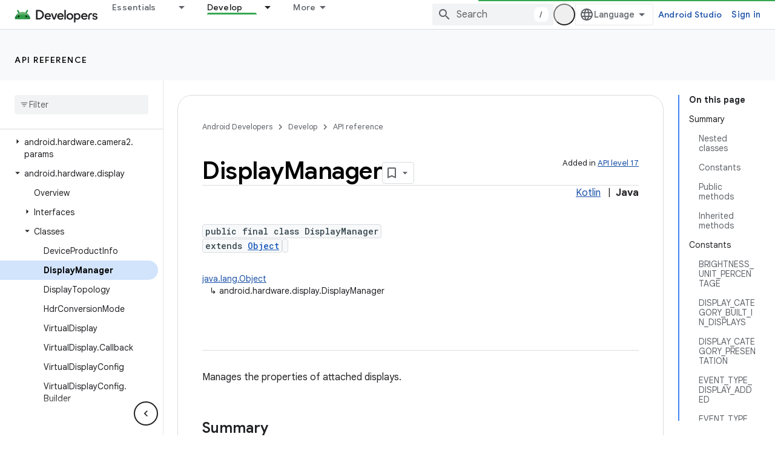

--- FILE ---
content_type: text/html; charset=UTF-8
request_url: https://feedback-pa.clients6.google.com/static/proxy.html?usegapi=1&jsh=m%3B%2F_%2Fscs%2Fabc-static%2F_%2Fjs%2Fk%3Dgapi.lb.en.W5qDlPExdtA.O%2Fd%3D1%2Frs%3DAHpOoo8JInlRP_yLzwScb00AozrrUS6gJg%2Fm%3D__features__
body_size: 79
content:
<!DOCTYPE html>
<html>
<head>
<title></title>
<meta http-equiv="X-UA-Compatible" content="IE=edge" />
<script type="text/javascript" nonce="3hLBIpQ3OTym-lwrNZ4Mqw">
  window['startup'] = function() {
    googleapis.server.init();
  };
</script>
<script type="text/javascript"
  src="https://apis.google.com/js/googleapis.proxy.js?onload=startup" async
  defer nonce="3hLBIpQ3OTym-lwrNZ4Mqw"></script>
</head>
<body>
</body>
</html>


--- FILE ---
content_type: text/javascript
request_url: https://www.gstatic.com/devrel-devsite/prod/v4ee13a7965e755fd92528722915d4f71c1b5395ebf52665e181807a4bbcbff16/android/js/devsite_devsite_analytics_module.js
body_size: -866
content:
(function(_ds){var window=this;try{window.customElements.define("devsite-analytics",_ds.ET)}catch(a){console.warn("Unrecognized DevSite custom element - DevsiteAnalytics",a)};})(_ds_www);
